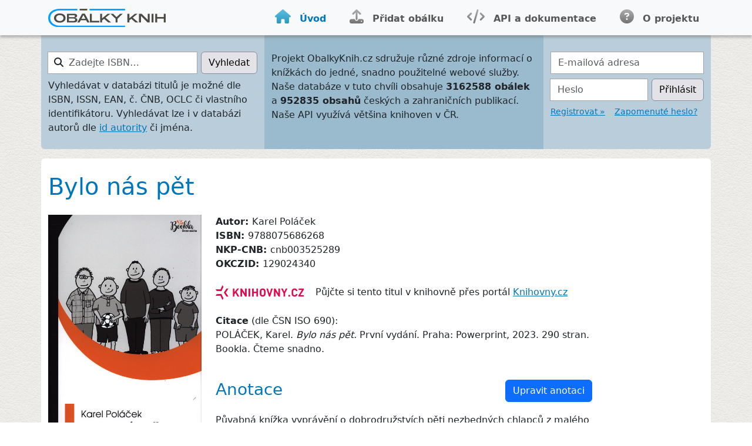

--- FILE ---
content_type: text/html; charset=utf-8
request_url: https://obalkyknih.cz/view?isbn=978-80-7568-626-8
body_size: 14873
content:
<!doctype html>
<html lang="cs">
<head>
	<meta content="text/html; charset=utf-8" />
	<meta name="Content-Language" content="cs" />
	<meta name="author" content="Obálky knih" />
	
	<title>Obálky knih - Databáze obálek knih</title>

	<meta http-equiv="Pragma" content="no-cache" />
	<meta name="robots" content="index,follow" />
	<meta name="description" lang="cs" content="" />
	<meta itemprop="name" content="">
	<meta itemprop="image" content="https://obalkyknih.cz">
	<meta property="og:title" content="Obálky knih" />
	<meta property="og:url" content="https://obalkyknih.cz" />
	<meta property="og:image" content="https://obalkyknih.cz/skin/img/demo.png" />
	<meta property="og:site_name" content="ObalkyKnih.cz" />

	<link rel="shortcut icon" href="favicon.ico" type="image/x-icon" />

	
	<link rel="previewimage" href="https://www.obalkyknih.cz/file/cover/2961488/medium" />
	

	<meta name="viewport" content="width=device-width, initial-scale=1" />
	<link rel="stylesheet" href="/skin/fontawesome/css/fontawesome.min.css" type="text/css" />
	<link rel="stylesheet" href="/skin/fontawesome/css/regular.min.css" type="text/css" />
	<link rel="stylesheet" href="/skin/fontawesome/css/solid.min.css" type="text/css" />
	<link rel="stylesheet" href="/skin/okcz.css" type="text/css" />

	<script type="text/javascript" src="/js/bootstrap.min.js"></script>
	<script type="text/javascript" src="/js/jquery-3.7.1.min.js"></script>
	<script type="text/javascript" src="/js/script.js?v=3"></script>
	<!--<script src="https://kit.fontawesome.com/08e516ff53.js" crossorigin="anonymous"></script>-->

</head>
<body>

<nav class="navbar navbar-expand-lg navbar-light bg-light">
	<div class="container-lg">
				<a id="logo" class="navbar-brand" href="/"><img src="skin/img/logo.svg" alt="Obálky knih"/></a>
				<button class="navbar-toggler" type="button" data-bs-toggle="collapse" data-bs-target="#nav-menu" aria-controls="nav-menu" aria-expanded="false" aria-label="Nabídka hlavního menu">
					<span class="navbar-toggler-icon"></span>
				</button>
				<div class="collapse navbar-collapse" id="nav-menu">
					<ul class="navbar-nav ms-auto">
						<li class="nav-item me-4">
							<a class="nav-link active" aria-current="page" href="/"><span class="fas fa-home fs-4"></span><span class="link-text">Úvod</span></a>
						</li>
						<li class="nav-item me-4">
							<a class="nav-link " href="/upload"><span class="fas fa-upload fs-4"></span><span class="link-text">Přidat obálku</span></a>
						</li>
						<li class="nav-item me-4">
							<a class="nav-link" href="https://docs.google.com/document/d/1b2iw31p5Izs0cHyDmErETQSp4KppBVm05BBCkiw67kI/"><span class="fas fa-code fs-4"></span><span class="link-text">API a dokumentace</span></a>
						</li>
						<li class="nav-item">
							<a class="nav-link " href="/about"><span class="fas fa-circle-question fs-4"></span><span class="link-text">O projektu</span></a>
						</li>
					</ul>
				</div>
	</div>
</nav>

<!-- ^ container-lg -->
<div class="container-lg">


		<div class="row">
			<div class="col-12 col-lg-4 pt-4 pb-2 head-home-left">
				<form action="/view" id="okcz-search-form" class="form-inline">
					<div class="input-group mb-2">
						<div id="okcz-search-icon">
							<i class="fas fa-search"></i>
						</div>
						<label for="search" class="visually-hidden">Zadejte ISBN…</label>
						<input type="text" class="form-control" id="search" name="isbn" placeholder="Zadejte ISBN…" />
						<div class="input-group-append">
							<button type="submit" class="btn btn-primary btn-okcz-primary btn-space-left">Vyhledat</button>
						</div>
					</div>
				</form>
				<p class="small">Vyhledávat v databázi titulů je možné dle ISBN, ISSN, EAN, č. ČNB, OCLC či vlastního identifikátoru. Vyhledávat lze i v databázi autorů dle <a href="http://autority.nkp.cz/" alt="Portál Národní autority ČR">id autority</a> či jména.</p>
			</div>
			<div class="col-12 col-md-6 col-lg-5 pt-4 pb-2 head-home-center">
				<p>Projekt ObalkyKnih.cz sdružuje různé zdroje informací
				o knížkách do jedné, snadno použitelné webové služby. Naše databáze v tuto chvíli obsahuje <strong>3162588 obálek</strong>
				a <strong>952835 obsahů</strong> českých a zahraničních publikací. Naše API využívá většina knihoven v ČR. <!-- <strong>přes 5340 knihoven</strong>--></p>
			</div>
			<div class="col-12 col-md-6 col-lg-3 pt-4 pb-2 head-home-right">
				
				<form action="/login" method="post">
					<div class="form-group mb-2">
						<label for="login_mail" class="visually-hidden">E-mailová adresa</label>
						<input type="text" class="form-control rounded-0" id="login_mail" name="email" placeholder="E-mailová adresa" />
					</div>
					<div class="form-group mb-2">
						<div class="input-group">
							<label for="login_pass" class="visually-hidden">Heslo</label>
							<input type="password" class="form-control" id="login_pass" name="password" placeholder="Heslo" />
							<div class="input-group-append">
								<button type="submit" class="btn btn-primary btn-okcz-primary btn-space-left">Přihlásit</button>
							</div>
						</div>
					</div>
				</form>
				<p class="small">
					<a href="/signup">Registrovat »</a> &nbsp;&nbsp;
					<a href="/lostpassword">Zapomenuté heslo?</a>
				</p>
				
			</div>
		</div>

<!-- ^ _header_main container row -->
<div class="row mt-3">
       <!-- ^ _header_main content container -->
       <div id="text" class="container pt-3 pb-5">












<!-- ^ book title row -->
<div class="detail row pt-2 pb-3">
	<div class="col-12">
		<h1>Bylo nás pět</h1>
		
		
	</div>
</div>
<!-- $ book title row -->


<!-- ^ detail page body row -->
<div class="row">

<!-- ^ cover col -->
<div id="col-cover" class="col-12 col-lg-3">

	<div class="row">
		

		
		<div class="col-12 col-sm-6 col-lg-12">
			<a href="#" data-bs-toggle="modal" data-bs-target="#coverModal" onclick="document.getElementById('coverImage').src='https://www.obalkyknih.cz/file/cover/2961488/preview510'">
				<img src="https://www.obalkyknih.cz/file/cover/2961488/preview510" class="img-fluid" alt="Bylo nás pět" />
			</a>
			
			
		</div>
		
	</div>

	<form onsubmit="return view_abuse_onsubmit();" method="post">
		<div class="form-group mb-2">
			<textarea name=note rows="7" id=abuse_comment class="form-control" style="display: none"
			placeholder="** doporučujeme kontrolu isbn,cnb, ... ve Vašem katalogu, bohužel většina případů chybných obálek je problém u Vás ... díky ☺"></textarea>
		</div>

		<input type=hidden name=cover value="2961488">
		<input type=hidden name=book value="129024340">
		<input type=hidden name=referer value="">

		<div id="antispam">
			<label for="spamQuestion">Ochrana proti spamu. Kolik je 15 + 8?</label>
			<input id="spamQuestion" type="text" value="" name="spamQuestion" required oninvalid="this.setCustomValidity('Text nemůže být prázdný')" />
			<script type="text/javascript"> <!--
				document.getElementById("spamQuestion").value=(Math.round(23.7544614)-1);
				document.getElementById("antispam").style.display = "none";
			--></script>
		</div>
	
		
		<input name=report class="btn btn-primary btn-okcz-primary mb-4" type="submit" value=" Ohlásit chybnou obálku ">
		

	</form>


  

</div>
<!-- $ cover col -->

<!-- ^ body col -->
<div id="col-body" class="col-12 col-lg-6 col-xl-7">

	<p>
		
		<b>Autor: </b>Karel Poláček<br/>
		

		

				<b>ISBN: </b>9788075686268<br/>
				<b>NKP-CNB: </b>cnb003525289<br/>
				<b>OKCZID: </b>129024340<br/>
				
		
		
		
		
		
		
		
		
		
	
	<br>
	<a href="https://www.knihovny.cz/Record/mzk.MZK01-001862604#dedupedrecord"
	target="knihovny.cz" title="Dokument na portálu Knihovny.cz"><img src="/img/logo-knihovny-cz.jpg" style="width: 150px;" alt="Knihovny.cz"></a> 
	 &nbsp;&nbsp; Půjčte si tento titul v knihovně přes portál <a href="https://www.knihovny.cz/Record/mzk.MZK01-001862604#dedupedrecord"
       target="knihovny.cz" title="Dokument na portáluKnihovny.cz">Knihovny.cz</a> 
	<br>
	




		
		<br/><b>Citace</b> (dle ČSN ISO 690):<br/>
		POLÁČEK, Karel.  <i>Bylo nás pět. </i>První vydání. Praha: Powerprint, 2023. 290 stran. Bookla. Čteme snadno.<br/>
		
		<div style="clear:both;"></div>
		
	</p>
	
	
	
	
	
	
	
	
	
	
	<!-- ^ parts -->
	
	<!-- % parts -->




	<br>
	<h3 class="float-start pb-3">Anotace</h3>
	
		<div class="float-end"><a href="https://servis.obalkyknih.cz/anotace/index.php?bookid=129024340" class="btn btn-primary">Upravit anotaci</a></div>
		<div class="clearfix"></div>
		<p>
		
			Půvabná knížka vyprávění o dobrodružstvích pěti nezbedných chlapců z malého českého městečka, psaná formou dětského deníku kupeckého synka Petra Bajzy.Rok na maloměstě, viděný klukovskýma očima, připomíná všechny sezónní dospělé i dětské zábavy, životní styl i hierarchii obyvatel malého města za první republiky. Kouzelná knížka, napsaná v době okupace, byla zároveň i autorovým posledním dílem, našla velkou odezvu mezi čtenáři všech věkových kategorií a dočkala se úspěšného filmového zpracování.
		
		</p>
		
		<p style="padding-left: 30px; color: #777; font-style: italic; font-size:80%; text-align:right;">Zdroj anotace: <a href="http://sigma.nkp.cz/F/" target="_blank">Národní knihovna v Praze</a></p>
		<br/>
		
		<br/>
	
	
	

	

	
		<div id='current-rating-result'></div>
		<form method="post" onsubmit="return view_review_onsubmit();">
			<input type="hidden" name="review_book" value="129024340" />
			<input type="hidden" name="review_rating" id="review_rating" value="0" />
			
				<h3>Přidat komentář a hodnocení</h3>
			

			<div class="form-group mb-2">
				<label for="login_mail">Autor komentáře (127.0.0...)</label>
				<input type="text" class="form-control rounded-0" id="review_name" name="review_name" placeholder="Vaše jméno" onkeydown="showRecaptcha()" required oninvalid="this.setCustomValidity('Zadejte jméno autora komentáře')" />
			</div>

			<div class="form-group mb-2">
				<label for="star-rating">Hodnocení:</label>
				<ul id="star-rating" class="star-rating">
					<li><a href="#" onclick="vote(this,'129024340',1); return false;" title="1 z 5" class="s1">1</a></li>
					<li><a href="#" onclick="vote(this,'129024340',2); return false;" title="2 z 5" class="s2">2</a></li>
					<li><a href="#" onclick="vote(this,'129024340',3); return false;" title="3 z 5" class="s3">3</a></li>
					<li><a href="#" onclick="vote(this,'129024340',4); return false;" title="4 z 5" class="s4">4</a></li>
					<li><a href="#" onclick="vote(this,'129024340',5); return false;" title="5 z 5" class="s5">5</a></li>
				</ul>
			</div>

			<div class="form-group mb-2">
				<label for="review_text">Text komentáře:</label>
				<textarea class="form-control" id="review_text" name="review_text" rows="5" onkeydown="showRecaptcha()" required oninvalid="this.setCustomValidity('Text komentáře nemůže být prázdný')"></textarea>
			</div>

			<div id="review_recaptcha"><div class="g-recaptcha" data-sitekey="6LdFDxgTAAAAAHQKFJBlrT351_ALAeQbq62dQLj6"></div></div>
			<input type="submit" name="review_add" class="btn btn-primary mt-2" value="Přidat komentář / hodnocení" />
		</form>
		<script src='https://www.google.com/recaptcha/api.js?hl=cs'></script>
	

	<div class="py-4"></div>
</div>
<!-- $ body col -->

<!-- ^ toc col -->
<div id="col-toc" class="col-12 col-lg-3 col-xl-2">

	

	<div class="row">
		

		
	</div>












	<div class="row">
		

		
	</div>





</div>
<!-- $ toc col -->

</div>
<!-- $ detail page body row -->



<!-- Modal -->
<div class="modal fade" id="coverModal" tabindex="-1" aria-labelledby="coverModalLabel" aria-hidden="true">
	<div class="modal-dialog modal-dialog-centered">
	  <div class="modal-content">
		<div class="modal-header">
		  <h5 class="modal-title" id="coverModalLabel">Náhled</h5>
		  <button type="button" class="btn-close" data-bs-dismiss="modal" aria-label="Close"></button>
		</div>
		<div class="modal-body">
		  <img id="coverImage" src="" class="img-fluid" alt="Náhled">
		</div>
	  </div>
	</div>
</div>





<p style="height: 4em"></p>



</div>



<!-- id="main" -->



</div>
<!-- $ _header_main container row -->
</div>
<!-- $ _header_main content container -->

</div>
<!-- $ container-lg -->

<footer class="py-4">
	<div class="container-lg">
		<div class="row">
			<div class="col-12 col-sm-6 col-lg-3">
				<h4>Informace pro uživatele</h4>
				<ul>
					<li><a href="/for_libraries">Pro knihovny</a></li>
					<li><a href="/for_publishers">Pro nakladatele</a></li>
					<li><a href="/for_developers">Pro dodavatele IS</a></li>
					<li><a href="/for_patrons">Pro čtenáře</a></li>
				</ul>
			</div>
			
			<div class="col-12 col-sm-6 col-lg-3">
				<h4>Kontaktní informace</h4>
				<ul>
					<li class="mail okcz-gray-dark"><span class="fas fa-envelope"></span>&nbsp;&nbsp;<a href="mailto:info&#64;obalkyknih.cz">info&#64;obalkyknih.cz</a></li>
				</ul>
			</div>
			
			<div class="col-12 col-sm-6 col-lg-2">
				<h4>O projektu</h4>
				<ul>
					<li><a href="/about#tos">Podmínky užití</a></li>
					<li><a href="/about#o_aplikace">O projektu</a></li>
				</ul>
			</div>

			<div class="col-12 col-sm-6 col-lg-4">
				<h4>Projekt spravují:</h4>
				<a href="https://www.mzk.cz/" class="author mzk"><span></span>Moravská zemská knihovna</a>
				<a href="https://www.cbvk.cz/" class="author jvk"><span></span>Jihočeská vědecká knihovna v Českých Budějovicích</a>
			</div>
		</div>
		<div class="row">
			<div class="col-12 text-end">
				<span class="okcz-gray-light">&copy; Copyright 2008-2026</span>
				<span class="okcz-gray-light"><a href="https://obalkyknih.cz">Obalkyknih.cz</a></span>
			</div>
		</div>
	</div>
</footer>

<script type="text/javascript" src="/js/lightbox.js"></script>

<a class="visually-hidden" href="https://www.toplist.cz"><script language="JavaScript" type="text/javascript" charset="utf-8">
<!--
document.write('<img src="https://toplist.cz/dot.asp?id=1806379&http='+
encodeURIComponent(document.referrer)+'&t='+encodeURIComponent(document.title)+'&l='+encodeURIComponent(document.URL)+
'&wi='+encodeURIComponent(window.screen.width)+'&he='+encodeURIComponent(window.screen.height)+'&cd='+
encodeURIComponent(window.screen.colorDepth)+'" width="1" height="1" border=0 alt="TOPlist" />');
//--></script><noscript><img src="https://toplist.cz/dot.asp?id=1806379&njs=1" border="0" alt="TOPlist" width="1" height="1" /></noscript></a>

<script type="text/javascript">
var gaJsHost = (("https:" == document.location.protocol) ? "https://ssl." : "http://www.");
document.write(unescape("%3Cscript src='" + gaJsHost + "google-analytics.com/ga.js' type='text/javascript'%3E%3C/script%3E"));
</script>
<script type="text/javascript">
var pageTracker = _gat._getTracker("UA-5349443-1");
pageTracker._trackPageview();
</script>

</body>
</html>




--- FILE ---
content_type: text/html; charset=utf-8
request_url: https://www.google.com/recaptcha/api2/anchor?ar=1&k=6LdFDxgTAAAAAHQKFJBlrT351_ALAeQbq62dQLj6&co=aHR0cHM6Ly9vYmFsa3lrbmloLmN6OjQ0Mw..&hl=cs&v=PoyoqOPhxBO7pBk68S4YbpHZ&size=normal&anchor-ms=20000&execute-ms=30000&cb=7tdqtrh06y2
body_size: 49661
content:
<!DOCTYPE HTML><html dir="ltr" lang="cs"><head><meta http-equiv="Content-Type" content="text/html; charset=UTF-8">
<meta http-equiv="X-UA-Compatible" content="IE=edge">
<title>reCAPTCHA</title>
<style type="text/css">
/* cyrillic-ext */
@font-face {
  font-family: 'Roboto';
  font-style: normal;
  font-weight: 400;
  font-stretch: 100%;
  src: url(//fonts.gstatic.com/s/roboto/v48/KFO7CnqEu92Fr1ME7kSn66aGLdTylUAMa3GUBHMdazTgWw.woff2) format('woff2');
  unicode-range: U+0460-052F, U+1C80-1C8A, U+20B4, U+2DE0-2DFF, U+A640-A69F, U+FE2E-FE2F;
}
/* cyrillic */
@font-face {
  font-family: 'Roboto';
  font-style: normal;
  font-weight: 400;
  font-stretch: 100%;
  src: url(//fonts.gstatic.com/s/roboto/v48/KFO7CnqEu92Fr1ME7kSn66aGLdTylUAMa3iUBHMdazTgWw.woff2) format('woff2');
  unicode-range: U+0301, U+0400-045F, U+0490-0491, U+04B0-04B1, U+2116;
}
/* greek-ext */
@font-face {
  font-family: 'Roboto';
  font-style: normal;
  font-weight: 400;
  font-stretch: 100%;
  src: url(//fonts.gstatic.com/s/roboto/v48/KFO7CnqEu92Fr1ME7kSn66aGLdTylUAMa3CUBHMdazTgWw.woff2) format('woff2');
  unicode-range: U+1F00-1FFF;
}
/* greek */
@font-face {
  font-family: 'Roboto';
  font-style: normal;
  font-weight: 400;
  font-stretch: 100%;
  src: url(//fonts.gstatic.com/s/roboto/v48/KFO7CnqEu92Fr1ME7kSn66aGLdTylUAMa3-UBHMdazTgWw.woff2) format('woff2');
  unicode-range: U+0370-0377, U+037A-037F, U+0384-038A, U+038C, U+038E-03A1, U+03A3-03FF;
}
/* math */
@font-face {
  font-family: 'Roboto';
  font-style: normal;
  font-weight: 400;
  font-stretch: 100%;
  src: url(//fonts.gstatic.com/s/roboto/v48/KFO7CnqEu92Fr1ME7kSn66aGLdTylUAMawCUBHMdazTgWw.woff2) format('woff2');
  unicode-range: U+0302-0303, U+0305, U+0307-0308, U+0310, U+0312, U+0315, U+031A, U+0326-0327, U+032C, U+032F-0330, U+0332-0333, U+0338, U+033A, U+0346, U+034D, U+0391-03A1, U+03A3-03A9, U+03B1-03C9, U+03D1, U+03D5-03D6, U+03F0-03F1, U+03F4-03F5, U+2016-2017, U+2034-2038, U+203C, U+2040, U+2043, U+2047, U+2050, U+2057, U+205F, U+2070-2071, U+2074-208E, U+2090-209C, U+20D0-20DC, U+20E1, U+20E5-20EF, U+2100-2112, U+2114-2115, U+2117-2121, U+2123-214F, U+2190, U+2192, U+2194-21AE, U+21B0-21E5, U+21F1-21F2, U+21F4-2211, U+2213-2214, U+2216-22FF, U+2308-230B, U+2310, U+2319, U+231C-2321, U+2336-237A, U+237C, U+2395, U+239B-23B7, U+23D0, U+23DC-23E1, U+2474-2475, U+25AF, U+25B3, U+25B7, U+25BD, U+25C1, U+25CA, U+25CC, U+25FB, U+266D-266F, U+27C0-27FF, U+2900-2AFF, U+2B0E-2B11, U+2B30-2B4C, U+2BFE, U+3030, U+FF5B, U+FF5D, U+1D400-1D7FF, U+1EE00-1EEFF;
}
/* symbols */
@font-face {
  font-family: 'Roboto';
  font-style: normal;
  font-weight: 400;
  font-stretch: 100%;
  src: url(//fonts.gstatic.com/s/roboto/v48/KFO7CnqEu92Fr1ME7kSn66aGLdTylUAMaxKUBHMdazTgWw.woff2) format('woff2');
  unicode-range: U+0001-000C, U+000E-001F, U+007F-009F, U+20DD-20E0, U+20E2-20E4, U+2150-218F, U+2190, U+2192, U+2194-2199, U+21AF, U+21E6-21F0, U+21F3, U+2218-2219, U+2299, U+22C4-22C6, U+2300-243F, U+2440-244A, U+2460-24FF, U+25A0-27BF, U+2800-28FF, U+2921-2922, U+2981, U+29BF, U+29EB, U+2B00-2BFF, U+4DC0-4DFF, U+FFF9-FFFB, U+10140-1018E, U+10190-1019C, U+101A0, U+101D0-101FD, U+102E0-102FB, U+10E60-10E7E, U+1D2C0-1D2D3, U+1D2E0-1D37F, U+1F000-1F0FF, U+1F100-1F1AD, U+1F1E6-1F1FF, U+1F30D-1F30F, U+1F315, U+1F31C, U+1F31E, U+1F320-1F32C, U+1F336, U+1F378, U+1F37D, U+1F382, U+1F393-1F39F, U+1F3A7-1F3A8, U+1F3AC-1F3AF, U+1F3C2, U+1F3C4-1F3C6, U+1F3CA-1F3CE, U+1F3D4-1F3E0, U+1F3ED, U+1F3F1-1F3F3, U+1F3F5-1F3F7, U+1F408, U+1F415, U+1F41F, U+1F426, U+1F43F, U+1F441-1F442, U+1F444, U+1F446-1F449, U+1F44C-1F44E, U+1F453, U+1F46A, U+1F47D, U+1F4A3, U+1F4B0, U+1F4B3, U+1F4B9, U+1F4BB, U+1F4BF, U+1F4C8-1F4CB, U+1F4D6, U+1F4DA, U+1F4DF, U+1F4E3-1F4E6, U+1F4EA-1F4ED, U+1F4F7, U+1F4F9-1F4FB, U+1F4FD-1F4FE, U+1F503, U+1F507-1F50B, U+1F50D, U+1F512-1F513, U+1F53E-1F54A, U+1F54F-1F5FA, U+1F610, U+1F650-1F67F, U+1F687, U+1F68D, U+1F691, U+1F694, U+1F698, U+1F6AD, U+1F6B2, U+1F6B9-1F6BA, U+1F6BC, U+1F6C6-1F6CF, U+1F6D3-1F6D7, U+1F6E0-1F6EA, U+1F6F0-1F6F3, U+1F6F7-1F6FC, U+1F700-1F7FF, U+1F800-1F80B, U+1F810-1F847, U+1F850-1F859, U+1F860-1F887, U+1F890-1F8AD, U+1F8B0-1F8BB, U+1F8C0-1F8C1, U+1F900-1F90B, U+1F93B, U+1F946, U+1F984, U+1F996, U+1F9E9, U+1FA00-1FA6F, U+1FA70-1FA7C, U+1FA80-1FA89, U+1FA8F-1FAC6, U+1FACE-1FADC, U+1FADF-1FAE9, U+1FAF0-1FAF8, U+1FB00-1FBFF;
}
/* vietnamese */
@font-face {
  font-family: 'Roboto';
  font-style: normal;
  font-weight: 400;
  font-stretch: 100%;
  src: url(//fonts.gstatic.com/s/roboto/v48/KFO7CnqEu92Fr1ME7kSn66aGLdTylUAMa3OUBHMdazTgWw.woff2) format('woff2');
  unicode-range: U+0102-0103, U+0110-0111, U+0128-0129, U+0168-0169, U+01A0-01A1, U+01AF-01B0, U+0300-0301, U+0303-0304, U+0308-0309, U+0323, U+0329, U+1EA0-1EF9, U+20AB;
}
/* latin-ext */
@font-face {
  font-family: 'Roboto';
  font-style: normal;
  font-weight: 400;
  font-stretch: 100%;
  src: url(//fonts.gstatic.com/s/roboto/v48/KFO7CnqEu92Fr1ME7kSn66aGLdTylUAMa3KUBHMdazTgWw.woff2) format('woff2');
  unicode-range: U+0100-02BA, U+02BD-02C5, U+02C7-02CC, U+02CE-02D7, U+02DD-02FF, U+0304, U+0308, U+0329, U+1D00-1DBF, U+1E00-1E9F, U+1EF2-1EFF, U+2020, U+20A0-20AB, U+20AD-20C0, U+2113, U+2C60-2C7F, U+A720-A7FF;
}
/* latin */
@font-face {
  font-family: 'Roboto';
  font-style: normal;
  font-weight: 400;
  font-stretch: 100%;
  src: url(//fonts.gstatic.com/s/roboto/v48/KFO7CnqEu92Fr1ME7kSn66aGLdTylUAMa3yUBHMdazQ.woff2) format('woff2');
  unicode-range: U+0000-00FF, U+0131, U+0152-0153, U+02BB-02BC, U+02C6, U+02DA, U+02DC, U+0304, U+0308, U+0329, U+2000-206F, U+20AC, U+2122, U+2191, U+2193, U+2212, U+2215, U+FEFF, U+FFFD;
}
/* cyrillic-ext */
@font-face {
  font-family: 'Roboto';
  font-style: normal;
  font-weight: 500;
  font-stretch: 100%;
  src: url(//fonts.gstatic.com/s/roboto/v48/KFO7CnqEu92Fr1ME7kSn66aGLdTylUAMa3GUBHMdazTgWw.woff2) format('woff2');
  unicode-range: U+0460-052F, U+1C80-1C8A, U+20B4, U+2DE0-2DFF, U+A640-A69F, U+FE2E-FE2F;
}
/* cyrillic */
@font-face {
  font-family: 'Roboto';
  font-style: normal;
  font-weight: 500;
  font-stretch: 100%;
  src: url(//fonts.gstatic.com/s/roboto/v48/KFO7CnqEu92Fr1ME7kSn66aGLdTylUAMa3iUBHMdazTgWw.woff2) format('woff2');
  unicode-range: U+0301, U+0400-045F, U+0490-0491, U+04B0-04B1, U+2116;
}
/* greek-ext */
@font-face {
  font-family: 'Roboto';
  font-style: normal;
  font-weight: 500;
  font-stretch: 100%;
  src: url(//fonts.gstatic.com/s/roboto/v48/KFO7CnqEu92Fr1ME7kSn66aGLdTylUAMa3CUBHMdazTgWw.woff2) format('woff2');
  unicode-range: U+1F00-1FFF;
}
/* greek */
@font-face {
  font-family: 'Roboto';
  font-style: normal;
  font-weight: 500;
  font-stretch: 100%;
  src: url(//fonts.gstatic.com/s/roboto/v48/KFO7CnqEu92Fr1ME7kSn66aGLdTylUAMa3-UBHMdazTgWw.woff2) format('woff2');
  unicode-range: U+0370-0377, U+037A-037F, U+0384-038A, U+038C, U+038E-03A1, U+03A3-03FF;
}
/* math */
@font-face {
  font-family: 'Roboto';
  font-style: normal;
  font-weight: 500;
  font-stretch: 100%;
  src: url(//fonts.gstatic.com/s/roboto/v48/KFO7CnqEu92Fr1ME7kSn66aGLdTylUAMawCUBHMdazTgWw.woff2) format('woff2');
  unicode-range: U+0302-0303, U+0305, U+0307-0308, U+0310, U+0312, U+0315, U+031A, U+0326-0327, U+032C, U+032F-0330, U+0332-0333, U+0338, U+033A, U+0346, U+034D, U+0391-03A1, U+03A3-03A9, U+03B1-03C9, U+03D1, U+03D5-03D6, U+03F0-03F1, U+03F4-03F5, U+2016-2017, U+2034-2038, U+203C, U+2040, U+2043, U+2047, U+2050, U+2057, U+205F, U+2070-2071, U+2074-208E, U+2090-209C, U+20D0-20DC, U+20E1, U+20E5-20EF, U+2100-2112, U+2114-2115, U+2117-2121, U+2123-214F, U+2190, U+2192, U+2194-21AE, U+21B0-21E5, U+21F1-21F2, U+21F4-2211, U+2213-2214, U+2216-22FF, U+2308-230B, U+2310, U+2319, U+231C-2321, U+2336-237A, U+237C, U+2395, U+239B-23B7, U+23D0, U+23DC-23E1, U+2474-2475, U+25AF, U+25B3, U+25B7, U+25BD, U+25C1, U+25CA, U+25CC, U+25FB, U+266D-266F, U+27C0-27FF, U+2900-2AFF, U+2B0E-2B11, U+2B30-2B4C, U+2BFE, U+3030, U+FF5B, U+FF5D, U+1D400-1D7FF, U+1EE00-1EEFF;
}
/* symbols */
@font-face {
  font-family: 'Roboto';
  font-style: normal;
  font-weight: 500;
  font-stretch: 100%;
  src: url(//fonts.gstatic.com/s/roboto/v48/KFO7CnqEu92Fr1ME7kSn66aGLdTylUAMaxKUBHMdazTgWw.woff2) format('woff2');
  unicode-range: U+0001-000C, U+000E-001F, U+007F-009F, U+20DD-20E0, U+20E2-20E4, U+2150-218F, U+2190, U+2192, U+2194-2199, U+21AF, U+21E6-21F0, U+21F3, U+2218-2219, U+2299, U+22C4-22C6, U+2300-243F, U+2440-244A, U+2460-24FF, U+25A0-27BF, U+2800-28FF, U+2921-2922, U+2981, U+29BF, U+29EB, U+2B00-2BFF, U+4DC0-4DFF, U+FFF9-FFFB, U+10140-1018E, U+10190-1019C, U+101A0, U+101D0-101FD, U+102E0-102FB, U+10E60-10E7E, U+1D2C0-1D2D3, U+1D2E0-1D37F, U+1F000-1F0FF, U+1F100-1F1AD, U+1F1E6-1F1FF, U+1F30D-1F30F, U+1F315, U+1F31C, U+1F31E, U+1F320-1F32C, U+1F336, U+1F378, U+1F37D, U+1F382, U+1F393-1F39F, U+1F3A7-1F3A8, U+1F3AC-1F3AF, U+1F3C2, U+1F3C4-1F3C6, U+1F3CA-1F3CE, U+1F3D4-1F3E0, U+1F3ED, U+1F3F1-1F3F3, U+1F3F5-1F3F7, U+1F408, U+1F415, U+1F41F, U+1F426, U+1F43F, U+1F441-1F442, U+1F444, U+1F446-1F449, U+1F44C-1F44E, U+1F453, U+1F46A, U+1F47D, U+1F4A3, U+1F4B0, U+1F4B3, U+1F4B9, U+1F4BB, U+1F4BF, U+1F4C8-1F4CB, U+1F4D6, U+1F4DA, U+1F4DF, U+1F4E3-1F4E6, U+1F4EA-1F4ED, U+1F4F7, U+1F4F9-1F4FB, U+1F4FD-1F4FE, U+1F503, U+1F507-1F50B, U+1F50D, U+1F512-1F513, U+1F53E-1F54A, U+1F54F-1F5FA, U+1F610, U+1F650-1F67F, U+1F687, U+1F68D, U+1F691, U+1F694, U+1F698, U+1F6AD, U+1F6B2, U+1F6B9-1F6BA, U+1F6BC, U+1F6C6-1F6CF, U+1F6D3-1F6D7, U+1F6E0-1F6EA, U+1F6F0-1F6F3, U+1F6F7-1F6FC, U+1F700-1F7FF, U+1F800-1F80B, U+1F810-1F847, U+1F850-1F859, U+1F860-1F887, U+1F890-1F8AD, U+1F8B0-1F8BB, U+1F8C0-1F8C1, U+1F900-1F90B, U+1F93B, U+1F946, U+1F984, U+1F996, U+1F9E9, U+1FA00-1FA6F, U+1FA70-1FA7C, U+1FA80-1FA89, U+1FA8F-1FAC6, U+1FACE-1FADC, U+1FADF-1FAE9, U+1FAF0-1FAF8, U+1FB00-1FBFF;
}
/* vietnamese */
@font-face {
  font-family: 'Roboto';
  font-style: normal;
  font-weight: 500;
  font-stretch: 100%;
  src: url(//fonts.gstatic.com/s/roboto/v48/KFO7CnqEu92Fr1ME7kSn66aGLdTylUAMa3OUBHMdazTgWw.woff2) format('woff2');
  unicode-range: U+0102-0103, U+0110-0111, U+0128-0129, U+0168-0169, U+01A0-01A1, U+01AF-01B0, U+0300-0301, U+0303-0304, U+0308-0309, U+0323, U+0329, U+1EA0-1EF9, U+20AB;
}
/* latin-ext */
@font-face {
  font-family: 'Roboto';
  font-style: normal;
  font-weight: 500;
  font-stretch: 100%;
  src: url(//fonts.gstatic.com/s/roboto/v48/KFO7CnqEu92Fr1ME7kSn66aGLdTylUAMa3KUBHMdazTgWw.woff2) format('woff2');
  unicode-range: U+0100-02BA, U+02BD-02C5, U+02C7-02CC, U+02CE-02D7, U+02DD-02FF, U+0304, U+0308, U+0329, U+1D00-1DBF, U+1E00-1E9F, U+1EF2-1EFF, U+2020, U+20A0-20AB, U+20AD-20C0, U+2113, U+2C60-2C7F, U+A720-A7FF;
}
/* latin */
@font-face {
  font-family: 'Roboto';
  font-style: normal;
  font-weight: 500;
  font-stretch: 100%;
  src: url(//fonts.gstatic.com/s/roboto/v48/KFO7CnqEu92Fr1ME7kSn66aGLdTylUAMa3yUBHMdazQ.woff2) format('woff2');
  unicode-range: U+0000-00FF, U+0131, U+0152-0153, U+02BB-02BC, U+02C6, U+02DA, U+02DC, U+0304, U+0308, U+0329, U+2000-206F, U+20AC, U+2122, U+2191, U+2193, U+2212, U+2215, U+FEFF, U+FFFD;
}
/* cyrillic-ext */
@font-face {
  font-family: 'Roboto';
  font-style: normal;
  font-weight: 900;
  font-stretch: 100%;
  src: url(//fonts.gstatic.com/s/roboto/v48/KFO7CnqEu92Fr1ME7kSn66aGLdTylUAMa3GUBHMdazTgWw.woff2) format('woff2');
  unicode-range: U+0460-052F, U+1C80-1C8A, U+20B4, U+2DE0-2DFF, U+A640-A69F, U+FE2E-FE2F;
}
/* cyrillic */
@font-face {
  font-family: 'Roboto';
  font-style: normal;
  font-weight: 900;
  font-stretch: 100%;
  src: url(//fonts.gstatic.com/s/roboto/v48/KFO7CnqEu92Fr1ME7kSn66aGLdTylUAMa3iUBHMdazTgWw.woff2) format('woff2');
  unicode-range: U+0301, U+0400-045F, U+0490-0491, U+04B0-04B1, U+2116;
}
/* greek-ext */
@font-face {
  font-family: 'Roboto';
  font-style: normal;
  font-weight: 900;
  font-stretch: 100%;
  src: url(//fonts.gstatic.com/s/roboto/v48/KFO7CnqEu92Fr1ME7kSn66aGLdTylUAMa3CUBHMdazTgWw.woff2) format('woff2');
  unicode-range: U+1F00-1FFF;
}
/* greek */
@font-face {
  font-family: 'Roboto';
  font-style: normal;
  font-weight: 900;
  font-stretch: 100%;
  src: url(//fonts.gstatic.com/s/roboto/v48/KFO7CnqEu92Fr1ME7kSn66aGLdTylUAMa3-UBHMdazTgWw.woff2) format('woff2');
  unicode-range: U+0370-0377, U+037A-037F, U+0384-038A, U+038C, U+038E-03A1, U+03A3-03FF;
}
/* math */
@font-face {
  font-family: 'Roboto';
  font-style: normal;
  font-weight: 900;
  font-stretch: 100%;
  src: url(//fonts.gstatic.com/s/roboto/v48/KFO7CnqEu92Fr1ME7kSn66aGLdTylUAMawCUBHMdazTgWw.woff2) format('woff2');
  unicode-range: U+0302-0303, U+0305, U+0307-0308, U+0310, U+0312, U+0315, U+031A, U+0326-0327, U+032C, U+032F-0330, U+0332-0333, U+0338, U+033A, U+0346, U+034D, U+0391-03A1, U+03A3-03A9, U+03B1-03C9, U+03D1, U+03D5-03D6, U+03F0-03F1, U+03F4-03F5, U+2016-2017, U+2034-2038, U+203C, U+2040, U+2043, U+2047, U+2050, U+2057, U+205F, U+2070-2071, U+2074-208E, U+2090-209C, U+20D0-20DC, U+20E1, U+20E5-20EF, U+2100-2112, U+2114-2115, U+2117-2121, U+2123-214F, U+2190, U+2192, U+2194-21AE, U+21B0-21E5, U+21F1-21F2, U+21F4-2211, U+2213-2214, U+2216-22FF, U+2308-230B, U+2310, U+2319, U+231C-2321, U+2336-237A, U+237C, U+2395, U+239B-23B7, U+23D0, U+23DC-23E1, U+2474-2475, U+25AF, U+25B3, U+25B7, U+25BD, U+25C1, U+25CA, U+25CC, U+25FB, U+266D-266F, U+27C0-27FF, U+2900-2AFF, U+2B0E-2B11, U+2B30-2B4C, U+2BFE, U+3030, U+FF5B, U+FF5D, U+1D400-1D7FF, U+1EE00-1EEFF;
}
/* symbols */
@font-face {
  font-family: 'Roboto';
  font-style: normal;
  font-weight: 900;
  font-stretch: 100%;
  src: url(//fonts.gstatic.com/s/roboto/v48/KFO7CnqEu92Fr1ME7kSn66aGLdTylUAMaxKUBHMdazTgWw.woff2) format('woff2');
  unicode-range: U+0001-000C, U+000E-001F, U+007F-009F, U+20DD-20E0, U+20E2-20E4, U+2150-218F, U+2190, U+2192, U+2194-2199, U+21AF, U+21E6-21F0, U+21F3, U+2218-2219, U+2299, U+22C4-22C6, U+2300-243F, U+2440-244A, U+2460-24FF, U+25A0-27BF, U+2800-28FF, U+2921-2922, U+2981, U+29BF, U+29EB, U+2B00-2BFF, U+4DC0-4DFF, U+FFF9-FFFB, U+10140-1018E, U+10190-1019C, U+101A0, U+101D0-101FD, U+102E0-102FB, U+10E60-10E7E, U+1D2C0-1D2D3, U+1D2E0-1D37F, U+1F000-1F0FF, U+1F100-1F1AD, U+1F1E6-1F1FF, U+1F30D-1F30F, U+1F315, U+1F31C, U+1F31E, U+1F320-1F32C, U+1F336, U+1F378, U+1F37D, U+1F382, U+1F393-1F39F, U+1F3A7-1F3A8, U+1F3AC-1F3AF, U+1F3C2, U+1F3C4-1F3C6, U+1F3CA-1F3CE, U+1F3D4-1F3E0, U+1F3ED, U+1F3F1-1F3F3, U+1F3F5-1F3F7, U+1F408, U+1F415, U+1F41F, U+1F426, U+1F43F, U+1F441-1F442, U+1F444, U+1F446-1F449, U+1F44C-1F44E, U+1F453, U+1F46A, U+1F47D, U+1F4A3, U+1F4B0, U+1F4B3, U+1F4B9, U+1F4BB, U+1F4BF, U+1F4C8-1F4CB, U+1F4D6, U+1F4DA, U+1F4DF, U+1F4E3-1F4E6, U+1F4EA-1F4ED, U+1F4F7, U+1F4F9-1F4FB, U+1F4FD-1F4FE, U+1F503, U+1F507-1F50B, U+1F50D, U+1F512-1F513, U+1F53E-1F54A, U+1F54F-1F5FA, U+1F610, U+1F650-1F67F, U+1F687, U+1F68D, U+1F691, U+1F694, U+1F698, U+1F6AD, U+1F6B2, U+1F6B9-1F6BA, U+1F6BC, U+1F6C6-1F6CF, U+1F6D3-1F6D7, U+1F6E0-1F6EA, U+1F6F0-1F6F3, U+1F6F7-1F6FC, U+1F700-1F7FF, U+1F800-1F80B, U+1F810-1F847, U+1F850-1F859, U+1F860-1F887, U+1F890-1F8AD, U+1F8B0-1F8BB, U+1F8C0-1F8C1, U+1F900-1F90B, U+1F93B, U+1F946, U+1F984, U+1F996, U+1F9E9, U+1FA00-1FA6F, U+1FA70-1FA7C, U+1FA80-1FA89, U+1FA8F-1FAC6, U+1FACE-1FADC, U+1FADF-1FAE9, U+1FAF0-1FAF8, U+1FB00-1FBFF;
}
/* vietnamese */
@font-face {
  font-family: 'Roboto';
  font-style: normal;
  font-weight: 900;
  font-stretch: 100%;
  src: url(//fonts.gstatic.com/s/roboto/v48/KFO7CnqEu92Fr1ME7kSn66aGLdTylUAMa3OUBHMdazTgWw.woff2) format('woff2');
  unicode-range: U+0102-0103, U+0110-0111, U+0128-0129, U+0168-0169, U+01A0-01A1, U+01AF-01B0, U+0300-0301, U+0303-0304, U+0308-0309, U+0323, U+0329, U+1EA0-1EF9, U+20AB;
}
/* latin-ext */
@font-face {
  font-family: 'Roboto';
  font-style: normal;
  font-weight: 900;
  font-stretch: 100%;
  src: url(//fonts.gstatic.com/s/roboto/v48/KFO7CnqEu92Fr1ME7kSn66aGLdTylUAMa3KUBHMdazTgWw.woff2) format('woff2');
  unicode-range: U+0100-02BA, U+02BD-02C5, U+02C7-02CC, U+02CE-02D7, U+02DD-02FF, U+0304, U+0308, U+0329, U+1D00-1DBF, U+1E00-1E9F, U+1EF2-1EFF, U+2020, U+20A0-20AB, U+20AD-20C0, U+2113, U+2C60-2C7F, U+A720-A7FF;
}
/* latin */
@font-face {
  font-family: 'Roboto';
  font-style: normal;
  font-weight: 900;
  font-stretch: 100%;
  src: url(//fonts.gstatic.com/s/roboto/v48/KFO7CnqEu92Fr1ME7kSn66aGLdTylUAMa3yUBHMdazQ.woff2) format('woff2');
  unicode-range: U+0000-00FF, U+0131, U+0152-0153, U+02BB-02BC, U+02C6, U+02DA, U+02DC, U+0304, U+0308, U+0329, U+2000-206F, U+20AC, U+2122, U+2191, U+2193, U+2212, U+2215, U+FEFF, U+FFFD;
}

</style>
<link rel="stylesheet" type="text/css" href="https://www.gstatic.com/recaptcha/releases/PoyoqOPhxBO7pBk68S4YbpHZ/styles__ltr.css">
<script nonce="3GHrGZdDcOSP6QXG_uI7Tw" type="text/javascript">window['__recaptcha_api'] = 'https://www.google.com/recaptcha/api2/';</script>
<script type="text/javascript" src="https://www.gstatic.com/recaptcha/releases/PoyoqOPhxBO7pBk68S4YbpHZ/recaptcha__cs.js" nonce="3GHrGZdDcOSP6QXG_uI7Tw">
      
    </script></head>
<body><div id="rc-anchor-alert" class="rc-anchor-alert"></div>
<input type="hidden" id="recaptcha-token" value="[base64]">
<script type="text/javascript" nonce="3GHrGZdDcOSP6QXG_uI7Tw">
      recaptcha.anchor.Main.init("[\x22ainput\x22,[\x22bgdata\x22,\x22\x22,\[base64]/[base64]/[base64]/[base64]/[base64]/[base64]/KGcoTywyNTMsTy5PKSxVRyhPLEMpKTpnKE8sMjUzLEMpLE8pKSxsKSksTykpfSxieT1mdW5jdGlvbihDLE8sdSxsKXtmb3IobD0odT1SKEMpLDApO08+MDtPLS0pbD1sPDw4fFooQyk7ZyhDLHUsbCl9LFVHPWZ1bmN0aW9uKEMsTyl7Qy5pLmxlbmd0aD4xMDQ/[base64]/[base64]/[base64]/[base64]/[base64]/[base64]/[base64]\\u003d\x22,\[base64]\x22,\x22ScKfEsOSw7ckDcKSNcOVwq9VwqIRbiRCWFcofMKOwpPDmyXCkWIwKXXDp8KPwrfDiMOzwr7DlsKmMS0dw48hCcO5GFnDj8Klw4FSw43ChMO3EMOBwoDCgGYRwoTCk8Oxw6lsNgxlwq3DscKidyNjXGTDq8Ocwo7Dgx5FLcK/worDp8O4wrjCocK+LwjDlXbDrsOTGsOyw7hsSFs6YRbDj1pxwonDv2pwVMOtwozCicObUDsRwqccwp/DtS/DpncJwqw9XsOIDCthw4DDp17CjRNKfXjCkzZ/[base64]/DicOQwqgFV3/[base64]/CjcKFRcOYVsOdfk8/BUDDo8KRUcOhw6nDqjHDmkNPZ3rDkhYNbUwaw5HDnQnDmwHDo2PChMO8wpvDm8OqBsOwGMOGwpZkf3FecsKrw5LCv8K6QcOXM1xDEsOPw7tKw7LDsmx+wrrDq8OgwoY+wqtww7rCijbDjGbDg1zCo8KZYcKWWi5kwpHDk1/DogkkZW/CnCzCj8OIwr7Do8OlQXpswrHDl8KpYWrClMOjw7lxw4FSdcKvFcOMK8KSwptOT8Ocw7Jow5HDp0VNAg1QEcOvw6F+LsOaTxI8O2cfTMKhSMOXwrESw4QmwpNbccOsKMKAGsOWS0/[base64]/[base64]/[base64]/WsKNw5p2wpfCvsKzIcO2wrNmwqQTQG1fAH8/wozCncKCZcKRwoknw5bDusKsIsKcw4rCmTPCsijDuiRrwpV3DcOBwrPDkcKkw6nDkxrDkQgvB8KZZUthw5nDr8K+PMO0w7BBw4pfwqfDr1TDiMOzL8KLXnJfwqsQwp4WZ29Ywq1Jw47Cqi9lw7hwRMOgwqXDk8OkwpJjTcOxTyQew4U0UcOmw4LDvzTDgFVyGC9/[base64]/CjsOFwo0DBSkCfjvCt8O5wqXDpMK0w7zCjAvDp8Opw6HCqlZewqzDnMO+wpfCjsKuS2HDoMKwwo5zw4cawp/[base64]/[base64]/wpASNsKrwrTDp8KPw5ZeJ8KhAg49wo0gcsKiw4/DqwgNw4rDr0QvwpsYwpTDmMKrwrrCssKCw7PDhVtEwqrDsyUNDQjCosKGw6E/[base64]/CgFbDnGsTwq8Uw7Baw5FwSQxQN0RUMcO2CsO9woZWw4LCrlRmJiB/w5rCt8O7a8KDWEo0wrnDs8KZw7/[base64]/DisOVMMOWcMOywrU3Y1DDuMOKwpvDjMKoPsKdwoZ6w4jDtUbCnB52NXY6wpjDp8OCw6/CpsKLwqsew7dEFsOTNkDCu8Kow4YRwq/[base64]/wr1XeSVbcsKzwrAJw5rCiMOTwrI6wrPDmm4Xw5d4KsObBMO0wplgwrnDhcKewqTDg3VkBQzDphRdFsOXw7nDgWI6bcOAMsK3wq/Co3lAcSvDj8K9UQbCkGN6J8OJwpbDg8KWNxLCvmvClMO/LMOVHz3DpcONAMKaw4TCuEAVwrjCr8O6OcKIW8Ohw73Cmy56GC7DvSnDtAtXw5Qvw6/ClsKSA8KRXcKUwrhKBD8oworDrsKkwqXCpcOlwoR9KwVHGsOAEMOcwr0HU1R+wqNfw47DhsOIw7IGwpnDtCdcwo3ChWdOw5DDtcOrDXvDnMKvwrEQwqLDhWjDkybDj8KRwpIVwrnClB3DtsOiwodUSsOCbi/ChsOKw7IZfcKiGMO7w5xIw7N/EcOIwoBBw6csNBbCoAIbwoZfWTPCl09DORrCsB3Cn09XwrIEw5PDvn5BWcOSVcK/HzvChcOowqvDnGV/wpHDsMOXAsOyC8KCU3MvwoHDu8KLMsK/[base64]/[base64]/Dr8O3c8Obwp19wqPDhcKGwpYie3vDj8KvacOXScOpemUAwqdTWS4ww6/DvsKNwp5LfsKCE8OSKcKLwr7DmHrCkRlLw5/[base64]/[base64]/[base64]/DjT0vw4IFTwbCgMOSe8KMT8O6woB3wqLDtsOZbkVwZcKeBcO9VMK2PwBCOMOHw4DCrRHCl8OawpR+FsK3Hl80WsObwpzCh8OLFsO8w5w9P8OFw4oeVFbDjAjDtsKuwpY+TsK1wrRpNyoGwrwgDcObK8OZw6oLZcOoPS0WwqjCoMKAwqF/w4/Dh8KvDW/CoXLClUQQA8Kiwr0wwrfCk3M7VE4uM0IMwrgDKmkPO8O4OlkaN17CisKqCsOSwp/DisO8w43DkwMHFMKIwobCgxxFOcOSw6RcC1fCvwp5QmMIw7PCksObw5XDgmjDmXVNBMK2D05ewqDCtkVvwqDCpEPCtl99w43Dsmk0XCLDnUo1wrjDmk/DjMKVwpo6QMK0woVjPinDhQLDpWd3EMKwwpEaW8OuCjAsMixWJhLDiEpiP8O6McOSwrQqAlVXwrhnwozCqklFCMOTQsOwfzHDiA5AZcKCwo/CmsOlOcO0w5V6w7nDlCIQHlo3F8O0Z13CocOvw7kEO8Kiw7s8DCciw5/DosK1wpvDsMKBTsKZw4MpdMKFwqHDhBDDu8KOD8OCw7ksw7/ClGYldUfCpsKYEWtqH8OPImVMHyDDnQTDq8KBw7jDqwlMGDw0PxLCk8ONS8KTZC1qw4wlAsO8w5xWJMOkG8OuwrsGNHpmwprDsMOCQnXDlMOCw5F6w6TDhMKyw6jDh2zCpcKzwrBDasKPfVzCrMOUw6TDgwN0AcOJw5tKw4PDsgZPw7/Dg8Ktw5bDpsKjw40Uw6fCksOfwp9AKzVtPGsQYQ7CrRFvNHYYOwQswqUUw6oUXMOxw603YiDDssOWMMKuwokkwp48w4HCksOqfjNAc3rDrGRFwovDgxpewoHDvcOPE8OsMkrCq8ONdkDDmVAER3zDicKAwq0ZXMOQwpY/w69Hwrdrw57DgcKKfsOIwpdVw6EmbsK0PsKOw47DpMK2FE58wovCtCoYLUVBa8OtZT8uw6bCv1jCg1g9FcKfP8OjZAfDihbDlcOFwpDCicODw7F9KVHCukRwwrRqCxcxL8OVYk19VQ7CvC46XGEGE2VNaxUcDx/CqC8bbcOwwrxMw4rDpMOoLMO5wqc4w7ZzYVjCi8OewoRJNgzCvmxEwpvDqMKkFsOXwpAoCcKJwo3DpsOJw73DnjjCmcKGw4hgZRDDhMKlW8KZB8O+Ry4TMRZCGQfDusKew67CoDHDqsKjwpo3WcO/[base64]/w5fDh8O7EVrDlMOMw7nDqRDCp3LDu1YrdyDCn8OGwqMHBsOnw4VnK8ORbsO6w68lbEvCmCLCvlHDlmjDt8OaHS/Dth0sw73DiA/[base64]/CgFEjw47Cn3bDj8ONwrNTCsOSw7xCd8OEFDvDlW92wqNGw5c/wo/Cqm/DmcKSJVfCmALDhhnDkCrCg0RqwrM1RAnDvEnCjm8kL8Kiw6fDisKBJUfDhmV6w6TDu8OMwoF6OVbDmMKrbMKOD8O2wr1nQ03Cq8K8My7Cv8KMWHBdR8KuwofCnBDCvcK1w7/Coi/CtRwlw7fDlsKTTcKAw7fCt8Kjw7nCi17DjRMnNcO3P1zCo3nDvEYBGcK5LmsAw7EULQ9MYcO5wq/Cu8K2XcK5w5PDm3gqwqs/wpzCtQnDqMOLwoRowo/CuxLDiTrCjEdxfMK+IEXCsBXDkDfClMOnw6cvw4LCkMOILzvCsDtYwqFRVcKGTGjDjhsdaHHDv8KBW3V+wql3w5tmwrIUwq1vXMKKB8OGwoQ3wpc5FcKDWcO3wpY9w7fDmH5/wooOw47ChsK/[base64]/Cl8K8wq3DnCbDrcKtWMO9w6jCj18tFsKpwqtuYsObATZqW8Orw7sqwr8aw7zDlnw3wrnDn3IbclUjaMKNCzQ4NErDvlBwewgWFCwWeBnChzHDrSnCuDfCqMKQbRbDhg/[base64]/wq8bwoMCwoZCUcO6QD3CqsO1Y3d7AcKXw5EJTXM7w4cuwpLDiUlPbcKXwooUw59UGcOeWsOYw4jDh8OnfXfCsX/[base64]/CrcKZT3LCiMOjw4kdw5hFw7k5w4dAw5vDkVfCicObw4jDqsKLw7vDtcOpw4NSwqHDjAPDlnsYwpLCtnHCu8OQIisZUhXDkE7CpFQmG3VPw6zCmcKNwr/DmsKrL8OdLGArw4Rbw5xOw7jDkcK2w5xPNcOwbEkVEMOhw6Abwqk7SCldw507ZsO+w7AEw6/CuMKNw6AXwo7Dt8KjRsKSLsOyb8O/w4nDr8O8w6UiLTQkdmo3QsKfw6fDp8KLw5fCrcOfw6gdwocXNjEYLA7Cuh9Vw70vJcOBwpfCpBHDocKZAy/Ch8KBw6zCj8KKJcOPw7zDpsOhw6nDol3CiH0VwobCkMOUwqI2w4csw5DCrcOnwqcxV8K2b8O+R8K1wpbDvH0vHh4sw6nCuhYWwrfCmsOjw6xeGcOAw5Now6/CqsKAwptIwoIUFV9GFsKVwrRYw7pWH3XDqcKUfgIGw54+MGLCqsOvw6lSScKhwrTCjlMiwrVGwrPCiWvDlkVnw6TDoRYoRGRVGn5AB8KLw6oiwrErGcOewrMwwqdgRBjCusKIw71Dw7pQFcOyw4/DsAIBwrXDmlDDhgV7IWk5w44oXcKvJMKfw50lw5t0NsKjw5zCi2fCpGjCi8Kqw7DCl8K5LTTDpy/[base64]/Dn8K7UHvCjVUaE8KgWsOEwpDCrCoRfcKpJcOBwoFiSsO/djMsXALCsAcPwr3DsMKZw7JKwqg0FnlnLRHClhPDuMKWw4MICGR7wpzDuRHDo3h/chcjScOrwp1mJj1XHMOrw4fDg8OTVcKJw7VEORg3S8OpwqYbAMO7wqvCksOsAsKyHhRPw7PDg1DDh8O9LgTCv8OEfkMEw4jDtCbDiGnDo3cXwrZnwqIkwrI5wrLCjCzChAHDtwhnw5c2w4gKw6/DsMOIwrbCmcOGQ1/Dp8OqGj4dw5YKw4VPwrwLwrdUKC5+w63DhMKSw5PCrcKbw4Q+ZEpawrZxRUjChsKhwqfCgsKCwoI7woxLBWgXVCVuOFRXw6ITwqTCm8KYw5XCvhjDkMOrw6vDsVNwwo5cw6JYw6jDvCLDrMKxw7/CjcOGw6LCmj8TUcKGasKew7lxQ8KiwrfDt8OPNsKlZMK3wqTCj1tjw7NOw53CiMKbDsOBKGnCjcOxwotIw6/[base64]/wqbChhkobR57wq7Dh8Kbwq1Fw7HDtmDDtwvDon02wqzCuUPDhgHCo2UJw4oIB3Vbw6rDqirCv8Ohw7LCpzPDlMOoNMOoAcK2w7xfI0cfwrpcwpZnFiLDnHTDkFnDiA3DrTfCpMKxd8O2w50Yw43Dix/DpcOhwoN3wpPCvcOZAkQVPcOfB8Odw4U9wqpMw4EkMBbDhTnDncKRbh7DucKjRg9HwqZ0RsK8wrMiw5g6J3kOw6XChBvDhQvCoMKGMsO9XlbDoBo/eMKuw73Ci8O2wqjChmhgCg7CunXDicO+wozDvTXCtmDDksKCGmXCsULDlwPCihDDrB3DqcOdwr9FbsKnIS7ClU9kXw3Cq8KAw58PwrktbcOFwoR5wp3DosO3w40twpTDlcKBw67CsF/[base64]/Cv8Omw58Kw5d0w6w/woBVwoxmL8O+JsKpJ8OeTMOYw7s0C8OufsOTwrjDgw7DlsOPK1bCkMOrw4VJw5RiG2d4VQ/DrHpRwqXCjcOQZ0ENwpnCnDHDniQSSsKndm1QQhQwNMKGe2QgEMORLcO7cBPDj8O1Q2PDlMK9wrYDdUfCl8K4wq/DgWPDgk/Dn0p7w5fCrMO3LMOpf8KAekfDtsO/[base64]/Ckg7DscOvAHlww7lpdcKTw41/[base64]/Dtwtgwo1JMRNabcOkBsKmwrAJB8KzTjUkwqknQcOYw4NvSsOPw41Cw78wWyjDucOFw5RDHcKCw6RJb8OfaBHCvWnDuXbDhT7CkXLCoCZrQsOmUcOgw4MrDDoaBMKRwpjCtTw1ZsK/w4tUAsKTCcKDw40rwp8Yw7Alw5TDqFDDuMOYZsKWT8OPGDnCqsKawolXRk7DrnR4w6NNw4LDsFcTw7c1Y0ZBcWHCgTVRK8KvMcKYw4Z1SsOpw53Cs8OcwogDZBLCgMKww5XDk8Oze8KIGEpKa3EGwoRDw74jw4cswqvChjHCoMKfw78Owrp0HcO/Hi/ClGp5wprCg8OMwpPCoAjCt0oFbMKZfsKHKMOFUsKaJ2HCswhTEy9tYHbDoUhrwq7DiMOCe8KVw4wdesOEIMKEDcK9UgtcHiscEj/DhiQ+wodEw7/[base64]/CkgNuIsO8w5jCh8O5w6LDuhRHwqJPMMOOw4sCAXrDjSVpHnBjw4sOwpYxN8OOOBdicMKoVUHDlRIZQcOdw7EEw4fCqsONRMKhw4LDucOtwpoVGh3CvsKxwrLCgm7CuHoowrINw7VCwqXDi3jCiMOvHsK/w4pHPMKPR8Kcw7RoJ8OUw4J/w5DDr8O6wrPDrhPCsQV/f8O9w60YFQjDlsK5VcKvQsOgDT9XDVLCrMO2excBRMOsY8Ogw4dAM1vDjlkxCjZcwqNGw64fdcK3WcOqw6zDrAfCpAp5UlbDrTjCpsKaAMKrfTYEw413OyHDgmtgw5prw7zCs8K1N1XDqU/DhsKnbcKRb8ONw6k3XcOQecKvdhDCvidEDMO6wpDCjA8Uw6DDlcOvW8KpeMK5GUl9w5ksw61uw4IWICw2JU/CuQrCr8OrCwgtw7TCqMOgwoLCsTxtw6YcwqfDrxTDkRIowqHCjsOYLsOJO8Krw4ZITcK1wo85wq3CscOsTiscd8OSIsK5wonDrWMjw7MRwqvCqkfDrnpHbcKZw5URwoEQAXjCvsOGaEbCvlxeYcKOEi/DtUzDr1rDnQdia8KCDsKFw7XDvsO+w6HDucKsYMKjw4TCjQfDv0LDlSdZwphnw4Nzwp4rEMOVw67DuMO3LcKOw7XCmgLDhsKHSsOlwq3Dv8Oow5LCl8OHw4ZuwoN3woJlSjrDgjHDmnVWD8KKTsKNRMKSw6PDhChJw5xuejPCoRRQw4kzAibDnsKBw5HDu8OHw4/DmwEcw7TDoMOMCMOWw4l2w4EZDMKQwodcAcKvwqTDh1TCgMKVw5XCrAA1OcKzwplNPT3DmcKdEUrClcO4NmBcIQnDsErCnWpow4MEdMKPUsOCw7nCtMKjAUvCpsO2wq/DmsKgw7Ngw6ZHQsKlwpHCq8Krw4jDnm/CnMK+PyRXTGrDhsOvwoN/NBANw7rDmEl3GsK3w7U3HcO3XkLDom3CmVnCgVYKOG3CvMOowrARJsKjDW3CuMKePy5LwpDDocObwrfChlLCmG8Jw6p1UMOmFcOkdRUowrfCoz/DjsO6AkLDoDASwo3DnsO9wpVXN8K/bkTCm8KqXmXCs2tZZMOuIMK9wofDmsKdP8KtPsOUUUx3wr3CjcKOwrbDn8K7DGLDjcODw5RPB8KUw5nDpsKqwoR3FQ7CqcKHNxR7dU/DnsOdw7LDl8KyTGYUbsOVN8OgwrE4w5I0UH/[base64]/LsK1XcOACMO6W8O9w6MMdnVXNx7CqMOsQB7DocKBwp3DnEvCg8O4w4svQ0fDjnPCondYwq8lcMKSeMKpwppOUBEGF8Ojw6RlKsK4XSXDrR/DpDMGBxAURMKywrYiYsKzwr1BwpRlw73Dt350wodxeR3DlsOfVcOeGgvDuBFWWX7Du2vDmcOPUsOQbzIhY07DkcOGwqXDrifCkRgwwqfCvC/DjcKAw6nDrMOQFcOcw4bCtMK/TAloNMKzw5zCpXJzw7DDh1DDrMK5M2/Dq1dUd0oew77Cn3bCpcK4wpjDlUBwwrkpw4hvwrYYcV3DoDHDmsKIw5nDjsOyS8KCaDt/aBnCmcOMPTHDsAk8woXCrC96w7s5P3RnXiFOwrPCjMKyDTMlwr/CrHVlw5AhwpTDk8KBa3bCjMKAw4bCnjPDiAsCwpTCicKRMcOYwo7CosOUw5VEwrFoLsOhKcKwM8KPwqPCn8Kyw5nDqRPCuQjDnsOeYsKawqHCgsKrUcOewqIJEWPCtUjDnS9nw67CmCx9wo/CtsOoKcOQW8OWNzvDi1zCk8OgN8ObwqRZw6/Cg8KkwqXDqg0uMsOcLFvCqTDCsw/Cn2bDglU6wrU3RcK3wpbDrcK1wqJETBPCuHVgHUPCj8OCS8KdZBN9w48sc8O7d8OBwr7CicOuWC/Dk8O6wrrCqypkw6LCgMOOFMObbcOCGSfCrcOcccORW1ABwqE+wpDCiMO3BcOvPcOlwqPCjiLCmXMuw6LCmD7DkSdCwrbCvxUCw55xQkUzw6kAwqF9B13Dlz3DqcKtw4rCmFjCs8OgE8OUGVBBMMKIe8O4wofDsVrCo8OpPcKOGSHCgMO/wqXDn8KwADnDnMO5XsK1wr1dwo7DlcONwpzCh8OoCDPCjnvCs8Kzw5QxwoXCtsKJGA8ISlFtwrPCr25MMTLCrB9nwpnDjcKiw7M/KcOJw5hEwrJ7woddaSbCl8KPwpZ/a8KXwqsIRMKQwp58wo3CrAxCOMOAwoHCp8OLw7h+wp/DpVzDunsDBTIbRUfDhMKfw49kXBJEw5bCj8OHwrHDvE/Cn8KnVkA+wrDDvkQhHMK6woLDusOabcOnB8ObwqXDulFaP0bDuh3CqcO9w6nDl33CsMOnPB3CsMKvw5MCdy3CkU/Dg1rDoA7Cgy4sw6PDtWRcKhcdScK9YkoeRQDCv8KTZ14oQMOdOMOWwqVGw4ZJU8OBQkIrw63CncOxNDbDm8KnN8KWw4Jbwr0+UANfwoTCmi7DoF9Iw5FZw7I1NMKswoIORnTChcOCeg8Xw6bDl8OYw6DCkcOJw7fCqEnDn0/CjWvDgjfDhMKKBTPCn3EhW8Osw4JMwqvDil3DsMKrCFbCpH/Co8OUWcOrfsKnwo3CkX4Gw5llwooOUcO3w4hFw6DCpzfDicK0F0nCpQQsV8OXEXvDmxUwB3NMRMK3wrrCmcOnw5t2DVjCmcO0aDxLw6oBEl7Dh3fCisKVWcKWTMO1W8K7w7fClCnDtFLCvsKFw5Rkw4xcHMKdwqPDrCfDrU3Dn3fDjk/[base64]/Cgg/ClyDDggE+w6zDrzJrw6DDhjsLMsO4N28/acKmW8KVWzHDv8KNM8Oowr/DvMKnER1lwqtPTzdyw7taw7vCksO6w7vDlgjDisKCw61ab8OYTlnCoMO5a3VVwqvChH7CjsOsOcOHcEJwNRfDusOEwoTDu2zCuGDDtcOjwqoGDsOUwqHDvhnCjykaw71KFsKQw5fCpsKpw5nCgsO/[base64]/Dk0tiwpfCtMKoKcOMwoorGsOHwozDpxwCYH1Iw6pgVmTDpwhHwrjCgcKKwqYDwr3DjsOmwrfCvsK9Ek7CgDLCkyDDicK+w6NZa8KdfcO/[base64]/[base64]/ARFrf1rDi8O2VsKjYCjCkzPCgMONwpYSw6HCh1TDok5dw7PDu0HCkGbDgcKJesKWwpfDuGdONzPDtWofM8OobsOSTnkDK1zDlhE1b17CsRkhw59xwo3DtMKuacOvw4HCvMOcwpbCjHtwNcO1GGfCtiI+w5jCi8KIIVYtXcKtw6QWw68uMg/[base64]/CkHTDhMKQZsKxwrUkwpnCj8KOecOSTsKLwq1GWmHCkhJpJMKeXMO7BcKmw7IkJHbCkcOIVsK2w6HDlcOwwrsJASFbw4fClsKBAcKrwqF/ZX7DnAHCnMOHc8O4GSUkwrbDuMK0w4c+WsO5wr5/KsOnw6NdPMKqw61bUcKDR24pw7dqwoHCkcOIwqzCp8K3ccO7wrTCgRVxwqvCiHrClcK/V8KVF8Otwr8aFsK+KsKQw68iEcO3w4DDksO5TlQqwqtOA8OGw5FPw492w6/DiVrCrC3CgsOKwpHDmcK6wpTCpH/Cn8K5w4zCmcORRcOCSFBfLGBTFGHCl0MFw5vDvHfCqsOxIxQwd8KLDgHDhBvDh0XDocOzDsKrSQnDlMKBbRnCgMO9PsKMWH3CqwXDojzDlk59LcOmw7ZYwr3Cs8Oqw43DhlTCuGw2Ex8OPW5bDMO3Hx1cw5DDt8KTBgQ5GcOqAg5Cwo3DjsOnwr9hw4bDnybCqA/Cm8KLBVPDoXwcP0Z+JlAww78Lw6TCr3nCh8K1wrDCvmIEwqDCokc0w7PCkwkYIQzDqDrDmcKmw6EOw77DrcOvw7nDq8OIw7RbX3cOKMK+ZmMYw5zCtMOwGcOxNcOMHMK9w4fCtQoCfsO7c8Kmw7Z/w4zDsm3DsQzDn8KIw73CqFVOE8KLGWtwAz7DlMKHwrEKworCnMKpHgrDtw0MKcOew4Ffw6IBwq9lwonCosKbblHDlMK8wp/[base64]/DtcKRwpRsw6jDnk0xFlTDhhhHQwcFY1hCw6liPcKmwo90L1/ChRPDsMKbwptAwrxqIMKkNFLDtTQtcMOsWx1aw6TCosOOacKnfHpGw4V5CWnCqsOCTR/DlRJNwqvCu8K7w615w5vChsKvD8OiMVjCum3DicO1wqjCllosw5/Dj8OtwrrCkWoMwrMJw6InZMOjGsKUwr/Co2Jlwoxuw6rCtBp2w5nDscKZBCXDpcOGfMOHLzVJOgrClnZ9wobDusK/ZMOPw6LDlcOUTCZbwoBtwp5Le8KkNMOzLiRANMOsZngowoEoDMOgw5rCrlMQC8KRZMOIdcOAw5wGw4ISwpLDhMO/w7rDtjITZkfCv8Kdw7Mrw79wEyTDk0LDtMOXCgDDlMKXwonCg8Kzw7HDrUwHQTQ/wpBzw6/DnsKBwqdWJcOAwpTCnRoqwo/[base64]/w6vDmUB0wo4BBMO5fG/ClDHDqEh0Lm5Cwpl2w4PCjmllw5kfw7l1BgnClMO8DMKSw4/Ck0xxUw93MkfDoMOXw6/DsMKaw68IU8O/dTFOwpfDjRRDw4TDqMKHLi3DuMKvwrEeIkTCoBlbw5QMwrDCsG8dRMOfYUROw5QMDcKEwq4lw5lBWsO+SMO2w7RxEyLDjGbCmsKAAcKHD8KuEsKZw5rCjsKww4APw5zDr2Msw7DDjUjCkmlJwrAaLMKbCC7CisOiw5rDg8KsfMKleMOAC18ew5NmwoIjCsOJw4nCkG/[base64]/[base64]/[base64]/DpVnCgsOuw4TDpsOPwqZZw7ZIJsOCw4QHwpALGMOfwoQ4A8OJwoFHYsOawoFgw7lMw63DjQTDuD7Cs3HCq8OPc8KCwo94w6PDtMOQP8ODGw4WCMK2bCZ3csOXZsKQScORMMOdwpzDijXDm8KGw6rCnS/DoD15ejvCkA4Xw7Fxw7s5wp7DkljDqhPDuMK2EcO3w7ZvwqDDt8KLw5bDoWUadcKwIsO9w7/CtsOgeS5rJUPDlXAKwpXCoEJJw6LChVTCpUt/w4U1LWzCvsOowoYIw5HDqA1JEcKHRMKnJsKgNS0DCcKnXsOiw5UrfirDinvCt8KCGFFbClxQwow5D8Kmw5Rbwp/CgUlPw4DDvg3DhMODw5PDrgPDlBvDrBh/[base64]/Un53BcOpwrlpTMOIans8OcOfw4jCi8Oqw4PClsKLKcK0wpsuOsKcwp/ClijCtsOhQkPCmCIXwq0kw6LCsMOLwopDbn/DnsOYDhdQPEVgwp7Dt2xjw4TDssK6VcOdN0R5w5EDFsK/[base64]/DncK1QcK/wrpYb8K7wr4jw4DCu8OQw71RGMK8CcO7fMOAw7J/w7Zkw79kw7DClQETw7XDscKHw78GMcKoA3zCscOWAXzDkGTDjcK+wrvCswByw4rCtcOHXMO4WcObwoIkYHNjw6zDk8O7woVKVknDjcK9woDCmGY5w7nDp8OlZW/DscOZOgXCt8ORFB3Cl0oTwpTCmQjDvlN4w49kYMKlBWVTw4rCnMKpw6DDgMKTw43DiVFOdcKgw5DCt8OZE2Viw77Djl1PwoPDtlRNw5XDvsOQCVrDr0TCpsKuEWVfw4jCg8Otw5sLwrXCo8OWwqhSw6jCisKVBVJGcyhANcOhw5/Ct2F2w5grHUjDgsOoYcObMsKpRxtPwr3DigF8wr7Ciz/Dj8Oww69zTMObwqF3ScKTQ8Kow48rw67DjMK7WjTCrsKjw5HDlsOQwpjCmcKfUx8ow6c+eDHDt8K8wpvCosKwwpXCqsOUw5TCgAfDiRsWwozDpcO5Fi5YdgbDthBzwr7CvMKywoTDuF/[base64]/Cu8KawpIGV8Otw4rChC3DjnXDmsOjwrZ2TMKiw74Bw6XDjcKewrPCnCHClActAMOzwot9aMKmFsKSdy5KbC55w5LDicKoQQ0Qa8O4woAtw4Ukw6k8DjcPZgUJAcKiQcOlwpTDtsKuwr/CuzjDu8O0PcKFDMK/A8KPw4fDnsOWw57CvCnCiw51J19Cf33DusONbMOTLcK9JMKRwqsScWJ6dk7CgRzCq2QPwprCnEc9YcK1w6TClMOwwoxQwoZvwpTDjMK9woLCt8O1MsKdw7XDmMO4woolUWvCmMKkw4zDvMOULljCqsOEwrHCgsOTfgrDnUF/[base64]/CjsOgKghMw77ChsK7CSJSwojCtGbDnwgjGDDCsS8lfRLDvnPCrH0NBynCvsOyw6rCuhTCu3IVBsO2w60hCsOYw5QVw5PCmMKBKQFBwoXCjG7CghjDqE/ClRkIY8OdHsOnwp4Iw6TDpjFYwqTClsKOw7DCrQnCrCR2EizCgcOAw7IOHUNuA8Ofw67DvzvDiCl2dQHDl8Kjw5/Ci8OIXcOSw7XCly4jw4Vkd3M0E2nDgMO1LsK/[base64]/CscO0w5PDq1/Dh8OBw7MPO1IJwrJRw69cwpTCvcK1S8K3bMK1PQ7Cu8KCHMOFUTlLwozCusKTwr3DrsK/w7vDvcKsw4tMwr/Cs8OteMOaKcOsw7hSwrYRwqgAFmbDqMOSNMOMw6oLwr5fwpsNdi0dw7UZw7RAU8KOHwAew6vDkMO9wqjCosK9dTTCvTPDpjrCgEbCn8KLZcOuIwXCiMOfXsKhwq16AhHDk3zDlxHCshA/wqTCsDs5wrjCs8OEwolQwrk3AFfDqcKZw4QsQVc8TcK3wr3Dr8KBOcKXB8K9woFiE8ORw4jDlcKjDABVw6XCrSMTRRB/[base64]/wpvCgMOmRsKPw6gIXwZRMRkIa8O7E8ONwp0SwrcMw7RSQMOWZTROBSBcw7nCrjTDvsOONxQaelwbw4HCjhlPI24VN37DtU/CkyEGI0USwoTDrn/[base64]/DsgjCmMOyw5LCjnV6JsOtw7TDrgpLEnrDt0UUwqoWWsOxw6tuGHnDpMKOVE8yw4dANMObw5rDgcOKXcOrWcOzw6TCpcKEFzplwo9BeMK+a8KDwrPDt0jDqsOWwofCp1Q3dcOKe0bCqFtJw45MRixIwrnCuglbw5/Dp8Khw5dqcMOhwqrDv8KwRcO7wrzDksOKw6nCtTXCqSBnR1fCscKvClp0wofDo8KRwrl/w43DvMO1woDCk2BfVEUwwqsxwpLCmyEhw4g/w6kgw53Dp8OPdsKcWMO2wpTCvMK4woHCoH1nw63CkcOQXF0vN8KBPgfDtSvDlAvChsKPVsK+w5fDm8OfWFXCosKUw4EiOcKOw6nDuXLCj8KAKFvDhG/[base64]/[base64]/CjSfCkMKAwonCgmojATcXYTZmw6cjw4fDm1FZwqfDuBrChm7DusOLJsO0C8KQwoZ0fGbDpcKpLlrDtMOawpPDnjLCq0YwwozChy4uwr7DhQDDmMOuw41fwozDpcO/w5NYwr8OwqZzw4MzMcKoKMO0OwvDncKEKlQsZcK6w5QOw67DjSHCmgVuw7vDvsOIw6VUD8KPdGPDicOCasO+eQbDt3/DvMORDHxLPWXDrMOVGhbDg8OJwqrDhzzCmBXDk8K4w6hvM2MHCcOBU1lZw4Q9w6dsS8KKwqVDVVrCg8O0w4jDq8K+eMOYwpthTxDCg3fCkcKlRsOQw6TDhsKGwp/[base64]/wrbDqX/[base64]/DjRTDtE3DqxDDgg7CrUAywpzDsQzDrcO4NTUsK8KWwr1ew7kiw5jDjRgmw7M/IcK4BBrCnMK4DsOeZ0vCuDfDnisMLzcSMcO7N8OAw7U/[base64]/CsH7Dr20tY8O4w4oMwpcMwokLwot+wpoxw4cBFA89wqp6wrMTXW7Cq8K0K8KiKsKkO8K3E8OUWXbCpSEgw64TeS/DgsK+dEcpGcKcBhzDtcO2NMONwp3DmMKJflbDlcKrCDvCqcKBw5DDn8K0wrRrMcK9wpE3Pw7CvirCrBvDvsOuRcKuB8OhZlZ3woXDl0lVwqLCqiB/c8Oqw6trIVYrw5/[base64]/[base64]/DtMO6A8Kiw7DDmsOew4Ikw79OCVXDqcKcTT40wr3DjMKUwpfDkcOxwpx1wpXCgsOrwp5WwrjChsK0wp7Ch8OhVjIDYQfDrsKQO8KuQwDDqSU1Gn7CkwI1w7jCugDDksKUwpg0w7xHa0VhI8Kcw5MuCWN/woLCnR0iw7vDksOPahNJwoYkw7vDssOSRsK6wrfDm2EFw5zDmcO4DS3CscK1w6vCmjcBP3ZFw5BuPcK3eSfCtAjDrsKhCMKmMsOjwoDDoRTCtsO1SMKqw47Dl8K+e8KYwp19w5HClhJAcsKqwqBKByrCsUnDoMKbwqDDpcK/wqtLwrDCkAJTLMOVwqNywopkwqlGw4/CjMKJd8KFwprDq8O+UGQzVjLDs1JPFsKNwrM/[base64]/[base64]/[base64]/[base64]/ETp5wrPDrsOuK2TChFdcNsKeS1haVMOpw63Dp8ObwosCIsKCWUEtJcOZYcORwqFhY8K7WWbCkMKhw6XCkcO7JcO/YRbDqcKQwqjCvx/Dt8Kvw61fw7tTwonDusKXwpoPPjZTSsKvw794w43ClhR8wqUqUcKlw5oGw79yDsOkcsK2w6TDksKgPsKkwrQHwqTDtcKfPE4XAMK3NAvCisOywpxHw4tKwpM+wrPDocOkJ8Kkw5DCpMOtwoodcHjDqcK5w5PCt8K0Ny1aw4TDsMKxU3nCmsO/wprDgcO7w63CpMOew58QwoHCocOXZsOmT8OmG0nDvU3CisK5ai3Cn8OuwqfDtsOxCBIlJSUfw7VFw6RIw41Iw494C03CjE/DniLCvGAgW8OzNBknwqkFwpzDky7Ch8O3wqlqasKTSi7DtxzCgsKVc0zDnlLCrT9vYsKJASItAgrCi8KHw4UFw7A3E8KpwoDCq03DqsKHw4ABwqTDr2DDoBRgMQLDk0JIc8KtL8KgFMOJcsOaCsOdTHzDl8KmPcOGw5TDk8K6LcKuw7poWS3CvnDDrwPCksOfw60JL0/[base64]/CvMKYB0dHwqTCiMOuAigHw5Ene8OawrHDosOKwqI1w4gnwp/CmsKVA8KwJGI4PMOrwrxXwpjCtMKoVcO4wrrDtGbDlcK0U8KRecK6w7R3w6rDizJaw4fDkcOIwojDh1zCqcOCZ8K0B0pBPCw1dhx+wpdbfMKJO8Oew4/CosOaw5vDnSrDiMKSCXPCrH7CjsOGw5pINSVewo1lw4Nfw73CrMKKw5nCocKnIMORBUoLwq4/wrhRwpYYw7nDg8KLKD/Dq8KoJGfDkmrDvQfCgsO6wrzCk8KcScKKDcKFw54naMKXKsKWw55wdSPDiDnDmcODw5/CmV4mAsK6wpkbTnsVfDw1w7fCrlbCoHoTMUPCtW3CgcK2wpfDusOIw5jCuW1owoPDgm7DrsOiw5bDo3paw4ZNCcOLw67Cp08twpPDgMKUw55vwr/DkXjDrE/CrzLCnMORwqLCuSzDpMOXbMOyewDDqcO4bcOmCX1wVcK7O8OpwozDjsOzV8OYwrbCi8KHQMOFw4Fdw6/DjcODw488TGvCq8Odw5d4bMOZeXrDmcKkECDCjDsvM8OaQGfCszoJGMK+McOpcMO9T2dhVEk5wrrDsXYOw5ZOEsK/wpbCiMOFw7gdw5AjwpvDpMOYe8Ocwp9OTFPDjsOXDsOhwo40w7I+w4/DisOAwpgJwrLDhcKEw6FJw6/DrMK3wpzCqMK6w7Z7An7DlcKAKsOXwqDDnnBlwq3DkXhNw6gnw7dGLcOww4YZw7ZWw5vClAwHwq7CocOHdl7CmA0obiBXw7ZvOsO/[base64]/Ct8K8wqTCqsK8JAXDvkY8bMOGwqnCsGhYcFokZWNobsO6wo8PPR4ZW3dRw4U9w7gCw6gqP8Krw7JqBcOLwo4WwqDDgcOmREoPPy/CuSZGw7/Cn8KJLzopwqV4C8KYw7XCuH/Ct2QPwp0hMcO5BMKuKjPDrwPDn8Onwo/[base64]\x22],null,[\x22conf\x22,null,\x226LdFDxgTAAAAAHQKFJBlrT351_ALAeQbq62dQLj6\x22,0,null,null,null,1,[21,125,63,73,95,87,41,43,42,83,102,105,109,121],[1017145,275],0,null,null,null,null,0,null,0,1,700,1,null,0,\[base64]/76lBhnEnQkZnOKMAhk\\u003d\x22,0,0,null,null,1,null,0,0,null,null,null,0],\x22https://obalkyknih.cz:443\x22,null,[1,1,1],null,null,null,0,3600,[\x22https://www.google.com/intl/cs/policies/privacy/\x22,\x22https://www.google.com/intl/cs/policies/terms/\x22],\x22/q0pXp3ANk+32vQGhYD2C05m+L573YqgukKHB4AIZlo\\u003d\x22,0,0,null,1,1768940032725,0,0,[98,73],null,[14],\x22RC-VYMrESu0ufPMTw\x22,null,null,null,null,null,\x220dAFcWeA4tO18jEnXcYqTHEat3fKfPWIl62Zr8IWgh5QjrRi4W33VKxirNaRcZgIHmPvoWvs5l4Q0uZC5ljBoKnQJ83oO9rflIzg\x22,1769022832529]");
    </script></body></html>